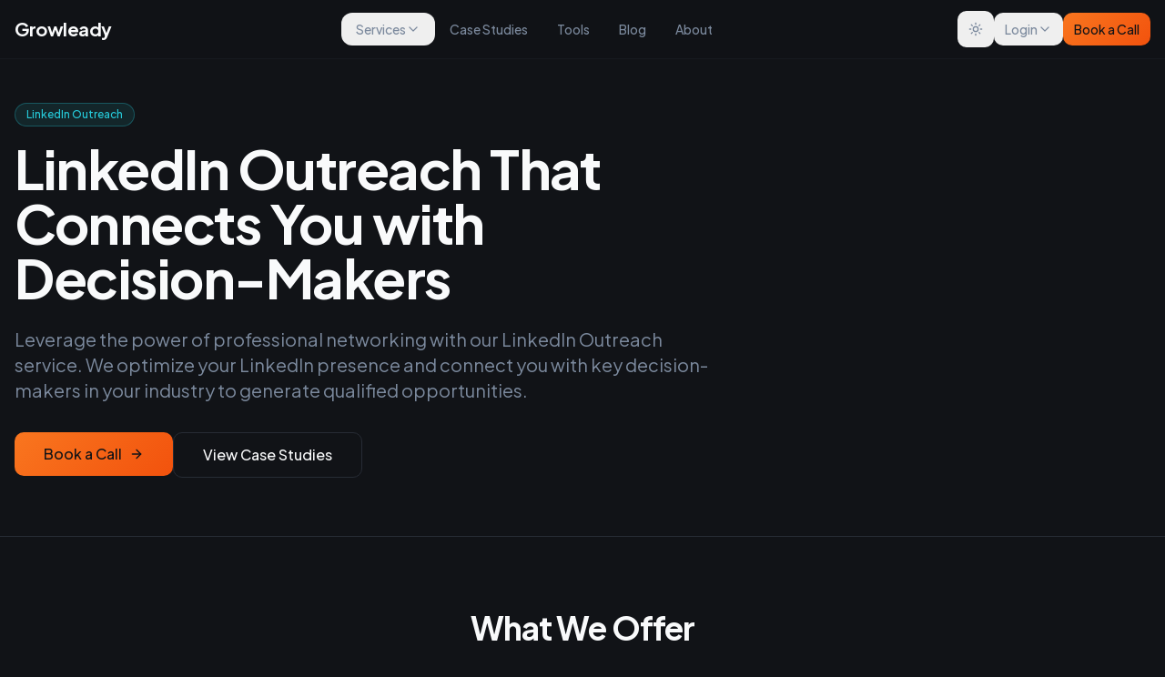

--- FILE ---
content_type: text/html; charset=UTF-8
request_url: https://growleady.io/linkedin-outreach/
body_size: 1339
content:
<!doctype html>
<html lang="en">
  <head>
    <meta charset="UTF-8" />
    <meta name="viewport" content="width=device-width, initial-scale=1.0" />
    <link rel="icon" href="/favicon.svg" type="image/svg+xml" />
    <title>Growleady - B2B Lead Generation & Cold Email Agency</title>
    <meta name="description" content="Data-driven cold email campaigns for consistent B2B leads. We handle your outbound so you get qualified leads without the hiring, tech, or hassle." />
    <meta name="author" content="Growleady" />
    <meta name="robots" content="index, follow, max-image-preview:large, max-snippet:-1, max-video-preview:-1" />
    <link rel="canonical" href="https://growleady.io/" />

    <!-- Open Graph -->
    <meta property="og:title" content="Growleady - B2B Lead Generation & Cold Email Agency" />
    <meta property="og:description" content="Data-driven cold email campaigns for consistent B2B leads. We handle your outbound so you get qualified leads without the hiring, tech, or hassle." />
    <meta property="og:type" content="website" />
    <meta property="og:url" content="https://growleady.io/" />
    <meta property="og:image" content="https://growleady.io/og-image.png" />
    <meta property="og:image:width" content="1200" />
    <meta property="og:image:height" content="640" />
    <meta property="og:site_name" content="Growleady" />
    <meta property="og:locale" content="en_US" />

    <!-- Twitter Card -->
    <meta name="twitter:card" content="summary_large_image" />
    <meta name="twitter:site" content="@growleady" />
    <meta name="twitter:creator" content="@growleady" />
    <meta name="twitter:title" content="Growleady - B2B Lead Generation & Cold Email Agency" />
    <meta name="twitter:description" content="Data-driven cold email campaigns for consistent B2B leads. We handle your outbound so you get qualified leads without the hiring, tech, or hassle." />
    <meta name="twitter:image" content="https://growleady.io/og-image.png" />

    <!-- Additional SEO -->
    <meta name="theme-color" content="#0a1628" />
    <meta name="keywords" content="cold email agency, B2B lead generation, email outreach, appointment setting, sales development, outbound marketing" />
    
    <!-- RSS Feed -->
    <link rel="alternate" type="application/rss+xml" title="Growleady Blog RSS Feed" href="https://growleady.io/rss.xml" />
    
    <!-- Language alternates -->
    <link rel="alternate" hreflang="en" href="https://growleady.io/" />
    <link rel="alternate" hreflang="x-default" href="https://growleady.io/" />
    
    <!-- Security -->
    <meta http-equiv="X-Content-Type-Options" content="nosniff" />
    
    <link rel="preconnect" href="https://fonts.googleapis.com">
    <link rel="preconnect" href="https://fonts.gstatic.com" crossorigin>
    
    <!-- DNS Prefetch for faster external resource loading -->
    <link rel="dns-prefetch" href="https://fonts.googleapis.com">
    <link rel="dns-prefetch" href="https://fonts.gstatic.com">
    <link rel="dns-prefetch" href="https://almgkmbdkaenzfvoznqm.supabase.co">
    
    <!-- Preload critical assets -->
    <link rel="preload" as="style" href="https://fonts.googleapis.com/css2?family=Plus+Jakarta+Sans:wght@400;500;600;700;800&display=swap">
    <link rel="preload" as="image" href="/logo.png" type="image/png">
    
    <!-- Web App Manifest -->
    <link rel="manifest" href="/manifest.json" />
    <meta name="apple-mobile-web-app-capable" content="yes" />
    <meta name="apple-mobile-web-app-status-bar-style" content="black-translucent" />
    
    <!-- Critical CSS for above-the-fold content -->
    <style>
      :root {
        --background: 220 15% 8%;
        --foreground: 210 20% 98%;
      }
      body {
        margin: 0;
        background-color: hsl(var(--background));
        color: hsl(var(--foreground));
        font-family: -apple-system, BlinkMacSystemFont, sans-serif;
      }
      #root {
        min-height: 100vh;
      }
    </style>
    <script type="module" crossorigin src="/assets/index-BEIZnZaL.js"></script>
    <link rel="stylesheet" crossorigin href="/assets/index-wh53ffU2.css">
  </head>

  <body>
    <div id="root"></div>
    
    <!-- Web Vitals monitoring -->
    <script>
      if ('PerformanceObserver' in window) {
        new PerformanceObserver((list) => {
          const entries = list.getEntries();
          const lastEntry = entries[entries.length - 1];
          console.log('LCP:', lastEntry.renderTime || lastEntry.loadTime);
        }).observe({entryTypes: ['largest-contentful-paint']});
        
        new PerformanceObserver((list) => {
          list.getEntries().forEach((entry) => {
            console.log('FID:', entry.processingStart - entry.startTime);
          });
        }).observe({entryTypes: ['first-input']});
        
        new PerformanceObserver((list) => {
          let cls = 0;
          list.getEntries().forEach((entry) => {
            if (!entry.hadRecentInput) cls += entry.value;
          });
          console.log('CLS:', cls);
        }).observe({entryTypes: ['layout-shift']});
      }
    </script>
  </body>
</html>
